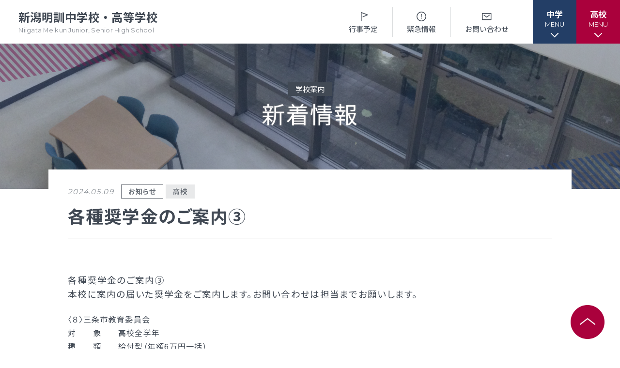

--- FILE ---
content_type: text/html; charset=UTF-8
request_url: https://www.niigata-meikun.ed.jp/2024/05/7549/
body_size: 10041
content:
<!doctype html>
<html>
<head>
<!-- Google Tag Manager -->
<script>(function(w,d,s,l,i){w[l]=w[l]||[];w[l].push({'gtm.start':
new Date().getTime(),event:'gtm.js'});var f=d.getElementsByTagName(s)[0],
j=d.createElement(s),dl=l!='dataLayer'?'&l='+l:'';j.async=true;j.src=
'https://www.googletagmanager.com/gtm.js?id='+i+dl;f.parentNode.insertBefore(j,f);
})(window,document,'script','dataLayer','GTM-KMZHNWV');</script>
<!-- End Google Tag Manager -->
<meta charset="utf-8">
<meta name="viewport" content="width=device-width, initial-scale=1.0">
<meta name="format-detection" content="telephone=no">
<meta name="keywords" content="新潟明訓高校,明訓高校,新潟明訓中学校,新潟明訓,明訓,meikun,めいくん,私立,新潟市">
<meta name="description" content="明るく、伸び伸びとした明訓キャンパスで、友と触れ合い、感動と出会いながら、君の可能性にチャレンジしてみませんか。新潟明訓中学校・高等学校のご紹介。">
<link rel="preconnect" href="//fonts.googleapis.com">
<link rel="preconnect" href="//fonts.gstatic.com" crossorigin>
<link href="//fonts.googleapis.com/css2?family=Montserrat:wght@400;500;700&family=Noto+Sans+JP:wght@300;400;500;600;700;800;900&display=swap" rel="stylesheet">
<!-- <link rel="stylesheet" href="https://cdn.jsdelivr.net/npm/swiper@10/swiper-bundle.min.css"> -->
<link rel="stylesheet" href="https://cdn.jsdelivr.net/npm/swiper@9/swiper-bundle.min.css">
<link rel="stylesheet" href="https://www.niigata-meikun.ed.jp/wp-content/themes/meikun/assets/css/style.css?20250418">
<meta name='robots' content='max-image-preview:large' />
<script type="text/javascript">
window._wpemojiSettings = {"baseUrl":"https:\/\/s.w.org\/images\/core\/emoji\/14.0.0\/72x72\/","ext":".png","svgUrl":"https:\/\/s.w.org\/images\/core\/emoji\/14.0.0\/svg\/","svgExt":".svg","source":{"concatemoji":"https:\/\/www.niigata-meikun.ed.jp\/wp-includes\/js\/wp-emoji-release.min.js?ver=6.3.7"}};
/*! This file is auto-generated */
!function(i,n){var o,s,e;function c(e){try{var t={supportTests:e,timestamp:(new Date).valueOf()};sessionStorage.setItem(o,JSON.stringify(t))}catch(e){}}function p(e,t,n){e.clearRect(0,0,e.canvas.width,e.canvas.height),e.fillText(t,0,0);var t=new Uint32Array(e.getImageData(0,0,e.canvas.width,e.canvas.height).data),r=(e.clearRect(0,0,e.canvas.width,e.canvas.height),e.fillText(n,0,0),new Uint32Array(e.getImageData(0,0,e.canvas.width,e.canvas.height).data));return t.every(function(e,t){return e===r[t]})}function u(e,t,n){switch(t){case"flag":return n(e,"\ud83c\udff3\ufe0f\u200d\u26a7\ufe0f","\ud83c\udff3\ufe0f\u200b\u26a7\ufe0f")?!1:!n(e,"\ud83c\uddfa\ud83c\uddf3","\ud83c\uddfa\u200b\ud83c\uddf3")&&!n(e,"\ud83c\udff4\udb40\udc67\udb40\udc62\udb40\udc65\udb40\udc6e\udb40\udc67\udb40\udc7f","\ud83c\udff4\u200b\udb40\udc67\u200b\udb40\udc62\u200b\udb40\udc65\u200b\udb40\udc6e\u200b\udb40\udc67\u200b\udb40\udc7f");case"emoji":return!n(e,"\ud83e\udef1\ud83c\udffb\u200d\ud83e\udef2\ud83c\udfff","\ud83e\udef1\ud83c\udffb\u200b\ud83e\udef2\ud83c\udfff")}return!1}function f(e,t,n){var r="undefined"!=typeof WorkerGlobalScope&&self instanceof WorkerGlobalScope?new OffscreenCanvas(300,150):i.createElement("canvas"),a=r.getContext("2d",{willReadFrequently:!0}),o=(a.textBaseline="top",a.font="600 32px Arial",{});return e.forEach(function(e){o[e]=t(a,e,n)}),o}function t(e){var t=i.createElement("script");t.src=e,t.defer=!0,i.head.appendChild(t)}"undefined"!=typeof Promise&&(o="wpEmojiSettingsSupports",s=["flag","emoji"],n.supports={everything:!0,everythingExceptFlag:!0},e=new Promise(function(e){i.addEventListener("DOMContentLoaded",e,{once:!0})}),new Promise(function(t){var n=function(){try{var e=JSON.parse(sessionStorage.getItem(o));if("object"==typeof e&&"number"==typeof e.timestamp&&(new Date).valueOf()<e.timestamp+604800&&"object"==typeof e.supportTests)return e.supportTests}catch(e){}return null}();if(!n){if("undefined"!=typeof Worker&&"undefined"!=typeof OffscreenCanvas&&"undefined"!=typeof URL&&URL.createObjectURL&&"undefined"!=typeof Blob)try{var e="postMessage("+f.toString()+"("+[JSON.stringify(s),u.toString(),p.toString()].join(",")+"));",r=new Blob([e],{type:"text/javascript"}),a=new Worker(URL.createObjectURL(r),{name:"wpTestEmojiSupports"});return void(a.onmessage=function(e){c(n=e.data),a.terminate(),t(n)})}catch(e){}c(n=f(s,u,p))}t(n)}).then(function(e){for(var t in e)n.supports[t]=e[t],n.supports.everything=n.supports.everything&&n.supports[t],"flag"!==t&&(n.supports.everythingExceptFlag=n.supports.everythingExceptFlag&&n.supports[t]);n.supports.everythingExceptFlag=n.supports.everythingExceptFlag&&!n.supports.flag,n.DOMReady=!1,n.readyCallback=function(){n.DOMReady=!0}}).then(function(){return e}).then(function(){var e;n.supports.everything||(n.readyCallback(),(e=n.source||{}).concatemoji?t(e.concatemoji):e.wpemoji&&e.twemoji&&(t(e.twemoji),t(e.wpemoji)))}))}((window,document),window._wpemojiSettings);
</script>
<style type="text/css">
img.wp-smiley,
img.emoji {
	display: inline !important;
	border: none !important;
	box-shadow: none !important;
	height: 1em !important;
	width: 1em !important;
	margin: 0 0.07em !important;
	vertical-align: -0.1em !important;
	background: none !important;
	padding: 0 !important;
}
</style>
	<link rel='stylesheet' id='wp-block-library-css' href='https://www.niigata-meikun.ed.jp/wp-includes/css/dist/block-library/style.min.css?ver=6.3.7' type='text/css' media='all' />
<style id='classic-theme-styles-inline-css' type='text/css'>
/*! This file is auto-generated */
.wp-block-button__link{color:#fff;background-color:#32373c;border-radius:9999px;box-shadow:none;text-decoration:none;padding:calc(.667em + 2px) calc(1.333em + 2px);font-size:1.125em}.wp-block-file__button{background:#32373c;color:#fff;text-decoration:none}
</style>
<style id='global-styles-inline-css' type='text/css'>
body{--wp--preset--color--black: #000000;--wp--preset--color--cyan-bluish-gray: #abb8c3;--wp--preset--color--white: #ffffff;--wp--preset--color--pale-pink: #f78da7;--wp--preset--color--vivid-red: #cf2e2e;--wp--preset--color--luminous-vivid-orange: #ff6900;--wp--preset--color--luminous-vivid-amber: #fcb900;--wp--preset--color--light-green-cyan: #7bdcb5;--wp--preset--color--vivid-green-cyan: #00d084;--wp--preset--color--pale-cyan-blue: #8ed1fc;--wp--preset--color--vivid-cyan-blue: #0693e3;--wp--preset--color--vivid-purple: #9b51e0;--wp--preset--gradient--vivid-cyan-blue-to-vivid-purple: linear-gradient(135deg,rgba(6,147,227,1) 0%,rgb(155,81,224) 100%);--wp--preset--gradient--light-green-cyan-to-vivid-green-cyan: linear-gradient(135deg,rgb(122,220,180) 0%,rgb(0,208,130) 100%);--wp--preset--gradient--luminous-vivid-amber-to-luminous-vivid-orange: linear-gradient(135deg,rgba(252,185,0,1) 0%,rgba(255,105,0,1) 100%);--wp--preset--gradient--luminous-vivid-orange-to-vivid-red: linear-gradient(135deg,rgba(255,105,0,1) 0%,rgb(207,46,46) 100%);--wp--preset--gradient--very-light-gray-to-cyan-bluish-gray: linear-gradient(135deg,rgb(238,238,238) 0%,rgb(169,184,195) 100%);--wp--preset--gradient--cool-to-warm-spectrum: linear-gradient(135deg,rgb(74,234,220) 0%,rgb(151,120,209) 20%,rgb(207,42,186) 40%,rgb(238,44,130) 60%,rgb(251,105,98) 80%,rgb(254,248,76) 100%);--wp--preset--gradient--blush-light-purple: linear-gradient(135deg,rgb(255,206,236) 0%,rgb(152,150,240) 100%);--wp--preset--gradient--blush-bordeaux: linear-gradient(135deg,rgb(254,205,165) 0%,rgb(254,45,45) 50%,rgb(107,0,62) 100%);--wp--preset--gradient--luminous-dusk: linear-gradient(135deg,rgb(255,203,112) 0%,rgb(199,81,192) 50%,rgb(65,88,208) 100%);--wp--preset--gradient--pale-ocean: linear-gradient(135deg,rgb(255,245,203) 0%,rgb(182,227,212) 50%,rgb(51,167,181) 100%);--wp--preset--gradient--electric-grass: linear-gradient(135deg,rgb(202,248,128) 0%,rgb(113,206,126) 100%);--wp--preset--gradient--midnight: linear-gradient(135deg,rgb(2,3,129) 0%,rgb(40,116,252) 100%);--wp--preset--font-size--small: 13px;--wp--preset--font-size--medium: 20px;--wp--preset--font-size--large: 36px;--wp--preset--font-size--x-large: 42px;--wp--preset--spacing--20: 0.44rem;--wp--preset--spacing--30: 0.67rem;--wp--preset--spacing--40: 1rem;--wp--preset--spacing--50: 1.5rem;--wp--preset--spacing--60: 2.25rem;--wp--preset--spacing--70: 3.38rem;--wp--preset--spacing--80: 5.06rem;--wp--preset--shadow--natural: 6px 6px 9px rgba(0, 0, 0, 0.2);--wp--preset--shadow--deep: 12px 12px 50px rgba(0, 0, 0, 0.4);--wp--preset--shadow--sharp: 6px 6px 0px rgba(0, 0, 0, 0.2);--wp--preset--shadow--outlined: 6px 6px 0px -3px rgba(255, 255, 255, 1), 6px 6px rgba(0, 0, 0, 1);--wp--preset--shadow--crisp: 6px 6px 0px rgba(0, 0, 0, 1);}:where(.is-layout-flex){gap: 0.5em;}:where(.is-layout-grid){gap: 0.5em;}body .is-layout-flow > .alignleft{float: left;margin-inline-start: 0;margin-inline-end: 2em;}body .is-layout-flow > .alignright{float: right;margin-inline-start: 2em;margin-inline-end: 0;}body .is-layout-flow > .aligncenter{margin-left: auto !important;margin-right: auto !important;}body .is-layout-constrained > .alignleft{float: left;margin-inline-start: 0;margin-inline-end: 2em;}body .is-layout-constrained > .alignright{float: right;margin-inline-start: 2em;margin-inline-end: 0;}body .is-layout-constrained > .aligncenter{margin-left: auto !important;margin-right: auto !important;}body .is-layout-constrained > :where(:not(.alignleft):not(.alignright):not(.alignfull)){max-width: var(--wp--style--global--content-size);margin-left: auto !important;margin-right: auto !important;}body .is-layout-constrained > .alignwide{max-width: var(--wp--style--global--wide-size);}body .is-layout-flex{display: flex;}body .is-layout-flex{flex-wrap: wrap;align-items: center;}body .is-layout-flex > *{margin: 0;}body .is-layout-grid{display: grid;}body .is-layout-grid > *{margin: 0;}:where(.wp-block-columns.is-layout-flex){gap: 2em;}:where(.wp-block-columns.is-layout-grid){gap: 2em;}:where(.wp-block-post-template.is-layout-flex){gap: 1.25em;}:where(.wp-block-post-template.is-layout-grid){gap: 1.25em;}.has-black-color{color: var(--wp--preset--color--black) !important;}.has-cyan-bluish-gray-color{color: var(--wp--preset--color--cyan-bluish-gray) !important;}.has-white-color{color: var(--wp--preset--color--white) !important;}.has-pale-pink-color{color: var(--wp--preset--color--pale-pink) !important;}.has-vivid-red-color{color: var(--wp--preset--color--vivid-red) !important;}.has-luminous-vivid-orange-color{color: var(--wp--preset--color--luminous-vivid-orange) !important;}.has-luminous-vivid-amber-color{color: var(--wp--preset--color--luminous-vivid-amber) !important;}.has-light-green-cyan-color{color: var(--wp--preset--color--light-green-cyan) !important;}.has-vivid-green-cyan-color{color: var(--wp--preset--color--vivid-green-cyan) !important;}.has-pale-cyan-blue-color{color: var(--wp--preset--color--pale-cyan-blue) !important;}.has-vivid-cyan-blue-color{color: var(--wp--preset--color--vivid-cyan-blue) !important;}.has-vivid-purple-color{color: var(--wp--preset--color--vivid-purple) !important;}.has-black-background-color{background-color: var(--wp--preset--color--black) !important;}.has-cyan-bluish-gray-background-color{background-color: var(--wp--preset--color--cyan-bluish-gray) !important;}.has-white-background-color{background-color: var(--wp--preset--color--white) !important;}.has-pale-pink-background-color{background-color: var(--wp--preset--color--pale-pink) !important;}.has-vivid-red-background-color{background-color: var(--wp--preset--color--vivid-red) !important;}.has-luminous-vivid-orange-background-color{background-color: var(--wp--preset--color--luminous-vivid-orange) !important;}.has-luminous-vivid-amber-background-color{background-color: var(--wp--preset--color--luminous-vivid-amber) !important;}.has-light-green-cyan-background-color{background-color: var(--wp--preset--color--light-green-cyan) !important;}.has-vivid-green-cyan-background-color{background-color: var(--wp--preset--color--vivid-green-cyan) !important;}.has-pale-cyan-blue-background-color{background-color: var(--wp--preset--color--pale-cyan-blue) !important;}.has-vivid-cyan-blue-background-color{background-color: var(--wp--preset--color--vivid-cyan-blue) !important;}.has-vivid-purple-background-color{background-color: var(--wp--preset--color--vivid-purple) !important;}.has-black-border-color{border-color: var(--wp--preset--color--black) !important;}.has-cyan-bluish-gray-border-color{border-color: var(--wp--preset--color--cyan-bluish-gray) !important;}.has-white-border-color{border-color: var(--wp--preset--color--white) !important;}.has-pale-pink-border-color{border-color: var(--wp--preset--color--pale-pink) !important;}.has-vivid-red-border-color{border-color: var(--wp--preset--color--vivid-red) !important;}.has-luminous-vivid-orange-border-color{border-color: var(--wp--preset--color--luminous-vivid-orange) !important;}.has-luminous-vivid-amber-border-color{border-color: var(--wp--preset--color--luminous-vivid-amber) !important;}.has-light-green-cyan-border-color{border-color: var(--wp--preset--color--light-green-cyan) !important;}.has-vivid-green-cyan-border-color{border-color: var(--wp--preset--color--vivid-green-cyan) !important;}.has-pale-cyan-blue-border-color{border-color: var(--wp--preset--color--pale-cyan-blue) !important;}.has-vivid-cyan-blue-border-color{border-color: var(--wp--preset--color--vivid-cyan-blue) !important;}.has-vivid-purple-border-color{border-color: var(--wp--preset--color--vivid-purple) !important;}.has-vivid-cyan-blue-to-vivid-purple-gradient-background{background: var(--wp--preset--gradient--vivid-cyan-blue-to-vivid-purple) !important;}.has-light-green-cyan-to-vivid-green-cyan-gradient-background{background: var(--wp--preset--gradient--light-green-cyan-to-vivid-green-cyan) !important;}.has-luminous-vivid-amber-to-luminous-vivid-orange-gradient-background{background: var(--wp--preset--gradient--luminous-vivid-amber-to-luminous-vivid-orange) !important;}.has-luminous-vivid-orange-to-vivid-red-gradient-background{background: var(--wp--preset--gradient--luminous-vivid-orange-to-vivid-red) !important;}.has-very-light-gray-to-cyan-bluish-gray-gradient-background{background: var(--wp--preset--gradient--very-light-gray-to-cyan-bluish-gray) !important;}.has-cool-to-warm-spectrum-gradient-background{background: var(--wp--preset--gradient--cool-to-warm-spectrum) !important;}.has-blush-light-purple-gradient-background{background: var(--wp--preset--gradient--blush-light-purple) !important;}.has-blush-bordeaux-gradient-background{background: var(--wp--preset--gradient--blush-bordeaux) !important;}.has-luminous-dusk-gradient-background{background: var(--wp--preset--gradient--luminous-dusk) !important;}.has-pale-ocean-gradient-background{background: var(--wp--preset--gradient--pale-ocean) !important;}.has-electric-grass-gradient-background{background: var(--wp--preset--gradient--electric-grass) !important;}.has-midnight-gradient-background{background: var(--wp--preset--gradient--midnight) !important;}.has-small-font-size{font-size: var(--wp--preset--font-size--small) !important;}.has-medium-font-size{font-size: var(--wp--preset--font-size--medium) !important;}.has-large-font-size{font-size: var(--wp--preset--font-size--large) !important;}.has-x-large-font-size{font-size: var(--wp--preset--font-size--x-large) !important;}
.wp-block-navigation a:where(:not(.wp-element-button)){color: inherit;}
:where(.wp-block-post-template.is-layout-flex){gap: 1.25em;}:where(.wp-block-post-template.is-layout-grid){gap: 1.25em;}
:where(.wp-block-columns.is-layout-flex){gap: 2em;}:where(.wp-block-columns.is-layout-grid){gap: 2em;}
.wp-block-pullquote{font-size: 1.5em;line-height: 1.6;}
</style>
<link rel="https://api.w.org/" href="https://www.niigata-meikun.ed.jp/wp-json/" /><link rel="alternate" type="application/json" href="https://www.niigata-meikun.ed.jp/wp-json/wp/v2/posts/7549" /><link rel="EditURI" type="application/rsd+xml" title="RSD" href="https://www.niigata-meikun.ed.jp/xmlrpc.php?rsd" />
<link rel="canonical" href="https://www.niigata-meikun.ed.jp/2024/05/7549/" />
<link rel='shortlink' href='https://www.niigata-meikun.ed.jp/?p=7549' />
<link rel="alternate" type="application/json+oembed" href="https://www.niigata-meikun.ed.jp/wp-json/oembed/1.0/embed?url=https%3A%2F%2Fwww.niigata-meikun.ed.jp%2F2024%2F05%2F7549%2F" />
<link rel="alternate" type="text/xml+oembed" href="https://www.niigata-meikun.ed.jp/wp-json/oembed/1.0/embed?url=https%3A%2F%2Fwww.niigata-meikun.ed.jp%2F2024%2F05%2F7549%2F&#038;format=xml" />
<link rel="icon" href="https://www.niigata-meikun.ed.jp/wp-content/uploads/2023/10/favicon.ico" sizes="32x32" />
<link rel="icon" href="https://www.niigata-meikun.ed.jp/wp-content/uploads/2023/10/favicon.ico" sizes="192x192" />
<link rel="apple-touch-icon" href="https://www.niigata-meikun.ed.jp/wp-content/uploads/2023/10/favicon.ico" />
<meta name="msapplication-TileImage" content="https://www.niigata-meikun.ed.jp/wp-content/uploads/2023/10/favicon.ico" />
<title>各種奨学金のご案内③ | 新着情報 | 新潟明訓中学校・高等学校</title>
</head>


<body>
<!-- Google Tag Manager (noscript) -->
<noscript><iframe src="https://www.googletagmanager.com/ns.html?id=GTM-KMZHNWV"
height="0" width="0" style="display:none;visibility:hidden"></iframe></noscript>
<!-- End Google Tag Manager (noscript) -->
<header >
	<div class="header header__second">
		<h1 class="niigata-meikun"><a href="index.html">新潟明訓中学校・高等学校<span>Niigata Meikun Junior, Senior High School</span></a></h1>
		<nav>
			<ul>
				<li><a href="https://www.niigata-meikun.ed.jp/event/"><svg xmlns="http://www.w3.org/2000/svg" width="30" height="30" viewBox="0 0 30 30"><g transform="translate(-906 -17)"><rect width="30" height="30" transform="translate(906 17)" fill="none"/><path d="M920.5,42.5a.75.75,0,0,1-.75-.75V24.688a.75.75,0,0,1,1.013-.7l13,4.875a.75.75,0,0,1,.039,1.389l-9.5,4.187a.75.75,0,0,1-.6-1.373l7.816-3.445L921.25,25.77V41.75A.75.75,0,0,1,920.5,42.5Z" transform="translate(-3.75 -0.937)"/></g></svg>行事予定</a></li>
				<li class=""><a onClick="emerSubmit()"><svg xmlns="http://www.w3.org/2000/svg" width="30" height="30" viewBox="0 0 30 30"><g transform="translate(-1031 -17)"><rect width="30" height="30" transform="translate(1031 17)" fill="none"/><g transform="translate(-3 -2)"><path d="M9.274-.75A10.024,10.024,0,1,1-.75,9.274,10.036,10.036,0,0,1,9.274-.75Zm0,18.548A8.524,8.524,0,1,0,.75,9.274,8.534,8.534,0,0,0,9.274,17.8Z" transform="translate(1039.75 24.75)"/><g transform="translate(-0.844 1.14)"><path d="M1050.719,36.341a.939.939,0,0,1-.995.982.828.828,0,0,1-.88-.842.953.953,0,0,1,.982-1.02A.854.854,0,0,1,1050.719,36.341Zm-1.148-1.875c-.319,0-.383-.063-.4-.382l-.09-3.227c-.025-.765-.114-2.474-.114-2.729,0-.217.076-.268.357-.268h.892c.281,0,.358.051.358.268,0,.255-.09,1.964-.115,2.806l-.077,3.15c-.012.319-.076.382-.4.382Z"/></g></g></g></svg>緊急情報</a></li>
				<li><a href="https://www.niigata-meikun.ed.jp/contact/"><svg xmlns="http://www.w3.org/2000/svg" width="30" height="30" viewBox="0 0 30 30"><g transform="translate(-1162 -17)"><rect width="30" height="30" transform="translate(1162 17)" fill="none"/><g transform="translate(-3.25 -0.714)"><path d="M0-.75H18a.75.75,0,0,1,.75.75V12.857a.75.75,0,0,1-.75.75H0a.75.75,0,0,1-.75-.75V0A.75.75,0,0,1,0-.75ZM17.25.75H.75V12.107h16.5Z" transform="translate(1171 26.464)"/><path d="M1180.265,34.959a.749.749,0,0,1-.441-.143l-5.9-4.288a.75.75,0,0,1,.882-1.213l5.439,3.952,4.925-3.932a.75.75,0,0,1,.936,1.172l-5.371,4.288A.749.749,0,0,1,1180.265,34.959Z"/></g></g></svg>お問い合わせ</a></li>
			</ul>
			<div class="ham">
				<a role="button" class="jhs">
					<span>中学<i>MENU</i></span>
				</a>
			</div>
			<div class="ham_menu jhs">
				<div class="column column--01">
					<div class="sub_nav">
						<ul>
							<li><a href="https://www.niigata-meikun.ed.jp/event/"><img src="https://www.niigata-meikun.ed.jp/wp-content/themes/meikun/assets/img/common/icon_flag.svg" alt="">行事予定</a></li>
							<li class=""><a onClick="emerSubmit()"><svg xmlns="http://www.w3.org/2000/svg" width="30" height="30" viewBox="0 0 30 30"><g transform="translate(-1031 -17)"><rect width="30" height="30" transform="translate(1031 17)" fill="none"></rect><g transform="translate(-3 -2)"><path d="M9.274-.75A10.024,10.024,0,1,1-.75,9.274,10.036,10.036,0,0,1,9.274-.75Zm0,18.548A8.524,8.524,0,1,0,.75,9.274,8.534,8.534,0,0,0,9.274,17.8Z" transform="translate(1039.75 24.75)"></path><g transform="translate(-0.844 1.14)"><path d="M1050.719,36.341a.939.939,0,0,1-.995.982.828.828,0,0,1-.88-.842.953.953,0,0,1,.982-1.02A.854.854,0,0,1,1050.719,36.341Zm-1.148-1.875c-.319,0-.383-.063-.4-.382l-.09-3.227c-.025-.765-.114-2.474-.114-2.729,0-.217.076-.268.357-.268h.892c.281,0,.358.051.358.268,0,.255-.09,1.964-.115,2.806l-.077,3.15c-.012.319-.076.382-.4.382Z"></path></g></g></g></svg>緊急情報</a></li>
							<li><a href="https://www.niigata-meikun.ed.jp/contact/"><img src="https://www.niigata-meikun.ed.jp/wp-content/themes/meikun/assets/img/common/icon_contact.svg" alt="">お問い合わせ</a></li>
						</ul>
					</div>
					<ul class="dpt1">
						<li>
							<p class="hdg"><a href="https://www.niigata-meikun.ed.jp/">TOPページ</a></p>
						</li>
						<li class="cat_scl-jh">
							<p class="hdg toggle open"><a role="button">新潟明訓中学校</a></p>
							<div class="row toggle-adjacent">
								<div>
									<p class="hdg toggle open"><a role="button">教育方針</a></p>
									<ul class="dpt2 toggle-adjacent">
										<li><a href="https://www.niigata-meikun.ed.jp/curriculum/">教育方針・カリキュラム</a></li>
										<li><a href="https://www.niigata-meikun.ed.jp/combined/">中高一貫の<br>グローバル教育</a></li>
										<li><a href="https://www.niigata-meikun.ed.jp/ebookj/index.html#page=1" target="_blank">学校案内<br>（デジタルパンフ）</a></li>
									</ul>
								</div>
								<div>
									<p class="hdg toggle open"><a role="button">入試情報</a></p>
									<ul class="dpt2 toggle-adjacent">
										<li><a href="https://www.niigata-meikun.ed.jp/jpoint/">募集要項・<br>入学検査実施状況</a></li>
										<li><a href="https://www.niigata-meikun.ed.jp/joverhead/">諸経費</a></li>
										<li><a href="https://www.niigata-meikun.ed.jp/kadai/">Ａ方式入学検査課題作文</a></li>
										<li><a href="https://www.niigata-meikun.ed.jp/orientation/">オープンスクール等</a></li>
									</ul>
								</div>
								<div>
									<p class="hdg toggle open"><a role="button">学校生活</a></p>
									<ul class="dpt2 toggle-adjacent">
										<li><a href="https://www.niigata-meikun.ed.jp/life/">毎日の生活</a></li>
										<li><a href="https://www.niigata-meikun.ed.jp/calendar/">年間行事カレンダー</a></li>
										<li><a href="https://www.niigata-meikun.ed.jp/jclub/">部活動情報</a></li>
									</ul>
								</div>
								<div>
									<p class="hdg toggle open"><a role="button">各種書類</a></p>
									<ul class="dpt2 toggle-adjacent">
										<li><a href="https://www.niigata-meikun.ed.jp/certificate/">各種書類ダウンロード</a></li>
									</ul>
								</div>
							</div>
						</li>
						<li>
							<p class="hdg toggle open"><a role="button">学校案内</a></p>
							<ul class="dpt2 toggle-adjacent">
								<li><a href="https://www.niigata-meikun.ed.jp/news/">新着情報</a></li>
								<li><a href="https://www.niigata-meikun.ed.jp/manabi/">明訓の学び（カリキュラムポリシー）</a></li>
								<li><a href="https://www.niigata-meikun.ed.jp/event/">今月の予定</a></li>
								<li><a href="https://www.niigata-meikun.ed.jp/faq/">よくある質問</a></li>
								<li><a href="https://www.niigata-meikun.ed.jp/teacher/">教員募集</a></li>
								<li><a href="http://niigata-meikun-dousoukai.com/" target="_blank">明訓同窓会</a></li>
								<li><a href="https://www.niigata-meikun.ed.jp/movie/">動画ライブラリー</a></li>
								<li><a href="https://www.niigata-meikun.ed.jp/contribute/">MEIKUNサポート（ご支援のお願い）</a></li>
								<li><a href="https://www.youtube.com/channel/UC1t5w3vAmKCR9QTFscLTLEQ" target="_blank">明訓チャンネル</a></li>
							</ul>
						</li>
					</ul>
					<div class="sub_menus"><a href="https://www.niigata-meikun.ed.jp/contact/">お問い合わせ</a><a href="https://www.niigata-meikun.ed.jp/sitemap/">サイトマップ</a><a href="https://www.niigata-meikun.ed.jp/privacy/">プライバシーポリシー</a></div>
				</div>
			</div>

			<div class="ham">
				<a role="button">
					<span>高校<i>MENU</i></span>
				</a>
			</div>
			<div class="ham_menu">
				<div class="column column--01">
					<div class="sub_nav">
						<ul>
							<li><a href="https://www.niigata-meikun.ed.jp/event/"><img src="https://www.niigata-meikun.ed.jp/wp-content/themes/meikun/assets/img/common/icon_flag.svg" alt="">行事予定</a></li>
							<li class=""><a onClick="emerSubmit()"><svg xmlns="http://www.w3.org/2000/svg" width="30" height="30" viewBox="0 0 30 30"><g transform="translate(-1031 -17)"><rect width="30" height="30" transform="translate(1031 17)" fill="none"></rect><g transform="translate(-3 -2)"><path d="M9.274-.75A10.024,10.024,0,1,1-.75,9.274,10.036,10.036,0,0,1,9.274-.75Zm0,18.548A8.524,8.524,0,1,0,.75,9.274,8.534,8.534,0,0,0,9.274,17.8Z" transform="translate(1039.75 24.75)"></path><g transform="translate(-0.844 1.14)"><path d="M1050.719,36.341a.939.939,0,0,1-.995.982.828.828,0,0,1-.88-.842.953.953,0,0,1,.982-1.02A.854.854,0,0,1,1050.719,36.341Zm-1.148-1.875c-.319,0-.383-.063-.4-.382l-.09-3.227c-.025-.765-.114-2.474-.114-2.729,0-.217.076-.268.357-.268h.892c.281,0,.358.051.358.268,0,.255-.09,1.964-.115,2.806l-.077,3.15c-.012.319-.076.382-.4.382Z"></path></g></g></g></svg>緊急情報</a></li>
							<li><a href="https://www.niigata-meikun.ed.jp/contact/"><img src="https://www.niigata-meikun.ed.jp/wp-content/themes/meikun/assets/img/common/icon_contact.svg" alt="">お問い合わせ</a></li>
						</ul>
					</div>
					<ul class="dpt1">
						<li>
							<p class="hdg"><a href="https://www.niigata-meikun.ed.jp/">TOPページ</a></p>
						</li>
						<li class="cat_scl-sh">
							<p class="hdg toggle open"><a role="button">新潟明訓高等学校</a></p>
							<div class="row toggle-adjacent">
								<div>
									<p class="hdg toggle open"><a role="button">教育方針</a></p>
									<ul class="dpt2 toggle-adjacent">
										<li><a href="https://www.niigata-meikun.ed.jp/about/">明訓について</a></li>
										<li><a href="https://www.niigata-meikun.ed.jp/ebook/index.html#page=1" target="_blank">学校案内<br>（デジタルパンフ）</a></li>
										<li><a href="https://www.niigata-meikun.ed.jp/education/">高校入学生のための<br>グローバル人材教育</a></li>
									</ul>
								</div>
								<div>
									<p class="hdg toggle open"><a role="button">入学案内</a></p>
									<ul class="dpt2 toggle-adjacent">
										<li><a href="https://www.niigata-meikun.ed.jp/netappli/">インターネット出願</a></li>
										<li><a href="https://www.niigata-meikun.ed.jp/point/">募集要項</a></li>
										<li><a href="https://www.niigata-meikun.ed.jp/inspection/">入学検査実施状況</a></li>
										<li><a href="https://www.niigata-meikun.ed.jp/overhead/">諸経費</a></li>
										<li><a href="https://www.niigata-meikun.ed.jp/schedule/">入試日程・手続き文書</a></li>
										<li><a href="https://www.niigata-meikun.ed.jp/openschool/">高校オープンスクール</a></li>
										<li><a href="https://www.niigata-meikun.ed.jp/experience/">高校1日体験入部</a></li>
									</ul>
								</div>
								<div>
									<p class="hdg toggle open"><a role="button">進路・部活動など</a></p>
									<ul class="dpt2 toggle-adjacent">
										<li><a href="https://www.niigata-meikun.ed.jp/results/">進路概況</a></li>
										<li><a href="https://www.niigata-meikun.ed.jp/club/">部活動情報</a></li>
										<li><a href="https://www.niigata-meikun.ed.jp/uniform/">制服（高校）</a></li>
									</ul>
								</div>
								<div>
									<p class="hdg toggle open"><a role="button">各種書類</a></p>
									<ul class="dpt2 toggle-adjacent">
										<li><a href="https://www.niigata-meikun.ed.jp/certificate/">各種書類ダウンロード</a></li>
										<li><a href="https://www.niigata-meikun.ed.jp/pass/">卒業生調査書交付手順</a></li>
										<li><a href="https://www.niigata-meikun.ed.jp/graduation/">各種証明書交付手順</a></li>
									</ul>
								</div>
							</div>
						</li>
						<li>
							<p class="hdg toggle open"><a role="button">学校案内</a></p>
							<ul class="dpt2 toggle-adjacent">
								<li><a href="https://www.niigata-meikun.ed.jp/news/">新着情報</a></li>
								<li><a href="https://www.niigata-meikun.ed.jp/manabi/">明訓の学び（カリキュラムポリシー）</a></li>
								<li><a href="https://www.niigata-meikun.ed.jp/event/">今月の予定</a></li>
								<li><a href="https://www.niigata-meikun.ed.jp/faq/">よくある質問</a></li>
								<li><a href="https://www.niigata-meikun.ed.jp/teacher/">教員募集</a></li>
								<li><a href="http://niigata-meikun-dousoukai.com/" target="_blank">明訓同窓会</a></li>
								<li><a href="https://www.niigata-meikun.ed.jp/movie/">動画ライブラリー</a></li>
								<li><a href="https://www.niigata-meikun.ed.jp/contribute/">MEIKUNサポート（ご支援のお願い）</a></li>
								<li><a href="https://www.youtube.com/channel/UC1t5w3vAmKCR9QTFscLTLEQ" target="_blank">明訓チャンネル</a></li>
							</ul>
						</li>
					</ul>
					<div class="sub_menus"><a href="https://www.niigata-meikun.ed.jp/contact/">お問い合わせ</a><a href="https://www.niigata-meikun.ed.jp/sitemap/">サイトマップ</a><a href="https://www.niigata-meikun.ed.jp/privacy/">プライバシーポリシー</a></div>
				</div>
			</div>
		</nav>
	</div>
	<form id="emer_form" action="https://www.niigata-meikun.ed.jp/news/" method="POST">
		<input type="hidden" name="cat" value="42"></input>
	</form>
	<script>
	function emerSubmit() {
		var f = document.forms['emer_form'];

		f.submit();

		return false;
	}
	</script>
</header>

<main class="page">
	<div class="page_title">
		<h2 class="inner"><span class="cat">学校案内</span><span class="ttl">新着情報</span></h2>
		<div class="bg"><img src="https://www.niigata-meikun.ed.jp/wp-content/themes/meikun/assets/img/common/page_title_bg09.jpg" alt=""/></div>
	</div>
	<div class="contents">
		<article class="wysiwyg_article">
					<div class="kiji_detail_title">
				<div class="kiji_top"><span>2024.05.09</span><strong  >お知らせ</strong><strong class="kubun">高校</strong></div>
				<div class="kiji_title">各種奨学金のご案内③</div>
			</div>
			<div class="wysiwygBox kiji_btm_padding">
			<p><span style="font-size: 14pt;">各種奨学金のご案内③</span><br />
<span style="font-size: 14pt;">本校に案内の届いた奨学金をご案内します。お問い合わせは担当までお願いします。</p>
<p></span></p>
<p>〈８〉三条市教育委員会<br />
対　　象　　高校全学年<br />
種　　類　　給付型（年額6万円一括）<br />
応募詳細　　<a href="https://www.city.sanjo.niigata.jp/soshiki/sanjoukyouiku/kyoikuiinkaijimukyoku/kyoikusomuka/kakusyushinsei/17032.html">詳細はこちらへ</a>　　　https://www.city.sanjo.niigata.jp/soshiki/sanjoukyouiku/kyoikuiinkaijimukyoku/kyoikusomuka/kakusyushinsei/17032.html<br />
手続など　　応募詳細を確認して5月15日(水)までに庁舎窓口へ申請書を提出</p>
<p>〈９〉新潟県高校奨学金（在学採用）<br />
対　　象　　高校全学年<br />
種　　類　　貸与型・無利子（月3万円または3.5万円・高校卒業まで）<br />
応募詳細　　<a href="https://www.pref.niigata.lg.jp/sec/kotogakko/shogakukinboshu.html">詳細はこちらへ</a><br />
　　https://www.pref.niigata.lg.jp/sec/kotogakko/shogakukinboshu.html<br />
手続など　　5月16日(木)まで奨学金担当に応募したい旨を連絡して書類を受け取り、5月23日(木)朝までに書類一式を担任に提出してください。</p>
<p>〈10〉Ｚ会奨学金<br />
対　　象　　高校３学年<br />
種　　類　　予約給付型（月12万円・卒業までの4年間、ほか特別奨学金あり）<br />
応募詳細　　<a href="https://www.zkai.co.jp/home/scholarship/">詳細はこちらへ</a><br />
　　https://www.zkai.co.jp/home/scholarship/<br />
手続など　　評定平均値4.5以上、難関国公立15大学４年制学部に進学する生徒対象<br />
　　　　　　個人で直接応募する。7月31日（水）に書類必着。もし質問があれば奨学金担当まで。</p>
<p>＞＞＞<a href="https://www.niigata-meikun.ed.jp/2024/04/7499/">各種奨学金のご案内②はこちらへ</a></p>
<p>&nbsp;</p>
			</div>
					<div class="kiji_btm_btn"><a href="javascript:history.back();">一覧へ戻る</a></div>
		</article>
	</div>
</main>


<footer>
	<div id="page-top"><a href="#" uk-scroll><img src="https://www.niigata-meikun.ed.jp/wp-content/themes/meikun/assets/img/common/pagetop.png" alt="ページトップ"></a></div>
	<div class="footer">
		<div class="top_column">
			<aside class="column column--01">
				<div class="footer_nav">
					<div>
						<span class="hdg">高等学校</span>
						<span class="subhdg">教育方針</span>
						<ul>
							<li><a href="https://www.niigata-meikun.ed.jp/about/">明訓について</a></li>
							<li><a href="https://www.niigata-meikun.ed.jp/ebook/index.html#page=1" target="_blank">学校案内（デジタルパンフ）</a></li>
							<li><a href="https://www.niigata-meikun.ed.jp/education/">高校入学生のためのグローバル人材教育</a></li>
						</ul>
						<span class="subhdg">入学案内</span>
						<ul>
							<li><a href="https://www.niigata-meikun.ed.jp/netappli/">インターネット出願</a></li>
							<li><a href="https://www.niigata-meikun.ed.jp/point/">募集要項</a></li>
							<li><a href="https://www.niigata-meikun.ed.jp/inspection/">入学検査実施状況</a></li>
							<li><a href="https://www.niigata-meikun.ed.jp/overhead/">諸経費</a></li>
							<li><a href="https://www.niigata-meikun.ed.jp/schedule/">入試日程・手続き文書</a></li>
							<li><a href="https://www.niigata-meikun.ed.jp/openschool/">高校オープンスクール</a></li>
							<li><a href="https://www.niigata-meikun.ed.jp/experience/">高校1日体験入部</a></li>
						</ul>
						<span class="subhdg">進路・部活動など</span>
						<ul>
							<li><a href="https://www.niigata-meikun.ed.jp/results/">進路概況</a></li>
							<li><a href="https://www.niigata-meikun.ed.jp/club/">部活動情報</a></li>
							<li><a href="https://www.niigata-meikun.ed.jp/uniform/">制服（高校）</a></li>
						</ul>
						<span class="subhdg">各種書類</span>
						<ul>
							<li><a href="https://www.niigata-meikun.ed.jp/certificate/">各種書類ダウンロード</a></li>
							<li><a href="https://www.niigata-meikun.ed.jp/pass/">卒業生調査書交付手順</a></li>
							<li><a href="https://www.niigata-meikun.ed.jp/graduation/">各種証明書交付手順</a></li>
						</ul>
					</div>
					<div>
						<span class="hdg">中学校</span>
						<span class="subhdg">教育方針</span>
						<ul>
							<li><a href="https://www.niigata-meikun.ed.jp/curriculum/">教育方針・カリキュラム</a></li>
							<li><a href="https://www.niigata-meikun.ed.jp/combined/">中高一貫のグローバル教育</a></li>
							<li><a href="https://www.niigata-meikun.ed.jp/ebookj/index.html#page=1" target="_blank">学校案内（デジタルパンフ）</a></li>
						</ul>
						<span class="subhdg">入試情報</span>
						<ul>
							<li><a href="https://www.niigata-meikun.ed.jp/jpoint/">募集要項・入学検査実施状況</a></li>
							<li><a href="https://www.niigata-meikun.ed.jp/joverhead/">諸経費</a></li>
							<li><a href="https://www.niigata-meikun.ed.jp/kadai/">Ａ方式入学検査課題作文</a></li>
							<li><a href="https://www.niigata-meikun.ed.jp/orientation/">オープンスクール等</a></li>
						</ul>
						<span class="subhdg">学校生活</span>
						<ul>
							<li><a href="https://www.niigata-meikun.ed.jp/life/">毎日の生活</a></li>
							<li><a href="https://www.niigata-meikun.ed.jp/calendar/">年間行事カレンダー</a></li>
							<li><a href="https://www.niigata-meikun.ed.jp/jclub/">部活動情報</a></li>
						</ul>
						<span class="subhdg">各種書類</span>
						<ul>
							<li><a href="https://www.niigata-meikun.ed.jp/certificate/">各種書類ダウンロード</a></li>
						</ul>
					</div>
					<div>
						<span class="hdg">学校案内</span>
						<ul>
							<li><a href="https://www.niigata-meikun.ed.jp/news/">新着情報</a></li>
							<li><a href="https://www.niigata-meikun.ed.jp/manabi/">明訓の学び（カリキュラムポリシー）</a></li>
							<li><a href="https://www.niigata-meikun.ed.jp/event/">今月の予定</a></li>
							<li><a href="https://www.niigata-meikun.ed.jp/faq/">よくある質問</a></li>
							<li><a href="https://www.niigata-meikun.ed.jp/teacher/">教員募集</a></li>
							<li><a href="http://niigata-meikun-dousoukai.com/" target="_blank">明訓同窓会</a></li>
							<li><a href="https://www.niigata-meikun.ed.jp/movie/">動画ライブラリー</a></li>
							<li><a href="https://www.niigata-meikun.ed.jp/contribute/">MEIKUNサポート（ご支援のお願い）</a></li>
							<li><a href="https://www.youtube.com/channel/UC1t5w3vAmKCR9QTFscLTLEQ" target="_blank">明訓チャンネル</a></li>
						</ul>
					</div>
				</div>
			</aside>
		</div>
		<div class="bottom_column">
			<div class="column column--01">
				<div class="left_column">
					<div class="niigata-meikun">
						<div class="btm_h_emblem">新潟明訓中学校・高等学校<span>Niigata Meikun Junior, Senior High School</span></div>
						<address>〒950-0116 新潟市江南区北山1037番地<br>TEL. 025-257-2131  /  FAX. 025-257-2077</address>
					</div>
				</div>
				<div class="right_column">
					<aside>
						<ul>
							<li><a href="https://www.niigata-meikun.ed.jp/contact/">お問い合わせ</a></li>
							<li><a href="https://www.niigata-meikun.ed.jp/sitemap/">サイトマップ</a></li>
							<li><a href="https://www.niigata-meikun.ed.jp/privacy/">プライバシーポリシー</a></li>
						</ul>
						<div>※結核健康診断は新潟市の補助金を受けて実施しております。</div>
					</aside>
					<p class="copy">&copy;2023 Niigata Meikun High School All rights Reserved.</p>
				</div>
			</div>
		</div>
	</div>
</footer>

<script src="//code.jquery.com/jquery-3.7.0.min.js" integrity="sha256-2Pmvv0kuTBOenSvLm6bvfBSSHrUJ+3A7x6P5Ebd07/g=" crossorigin="anonymous"></script>
<!-- <script src="https://cdn.jsdelivr.net/npm/swiper@10/swiper-bundle.min.js"></script> -->
<script src="https://cdn.jsdelivr.net/npm/swiper@9/swiper-bundle.min.js"></script>
<script src="https://www.niigata-meikun.ed.jp/wp-content/themes/meikun/assets/js/lib/uikit.min.js"></script>
<script src="https://www.niigata-meikun.ed.jp/wp-content/themes/meikun/assets/js/common.js" defer></script>
</body>
</html>